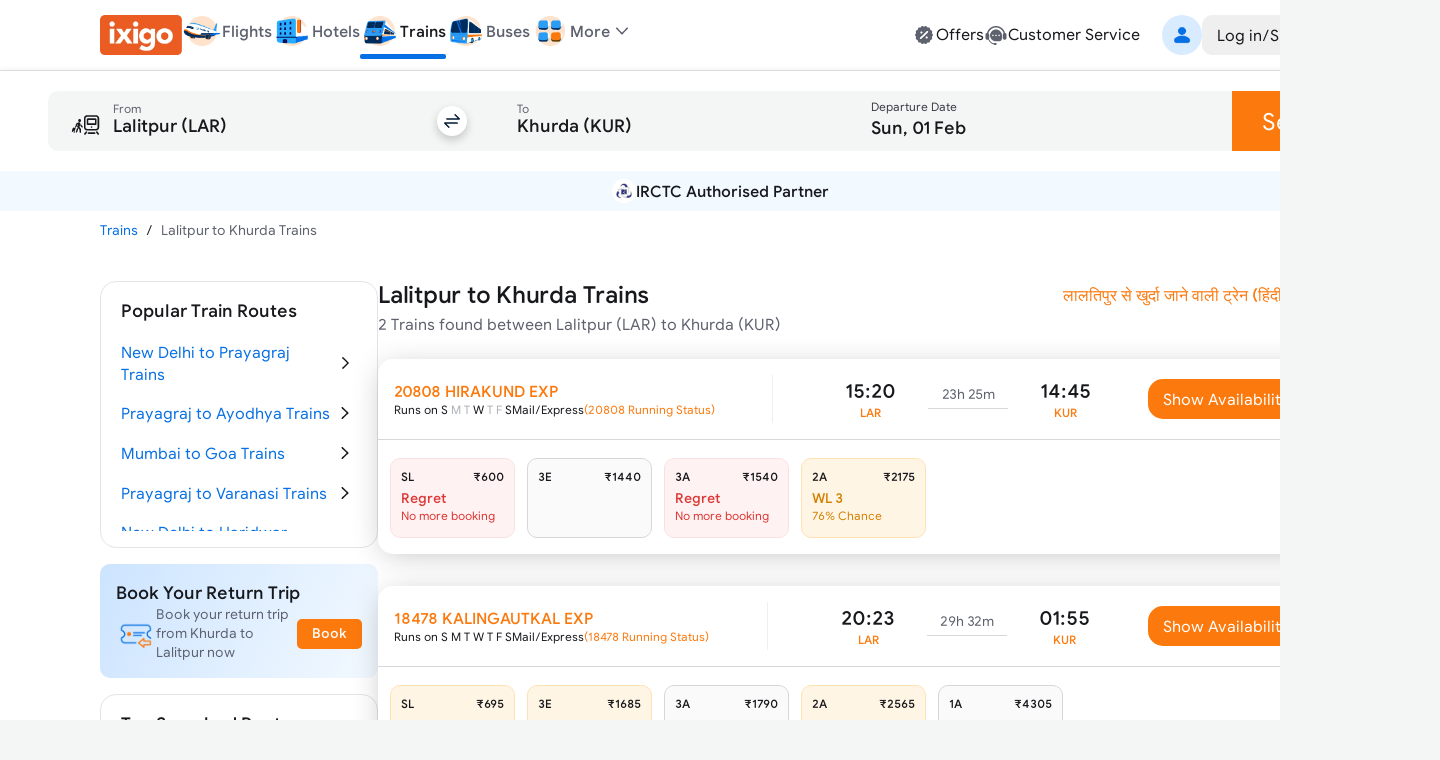

--- FILE ---
content_type: application/javascript
request_url: https://edge.ixigo.com/st/rail/_next/static/chunks/app/by-train-rail/%5Broute%5D/page-ff732f4715aead5e.js
body_size: 94
content:
(self.webpackChunk_N_E=self.webpackChunk_N_E||[]).push([[8975],{},function(n){n.O(0,[3297,6545,3109,4088,5917,590,8426,237,3879,8726,6307,2972,5726,6574,5913,1072,9047,3265,623,5037,525,1174,2971,131,1744],function(){return n(n.s=46785)}),_N_E=n.O()}]);

--- FILE ---
content_type: application/javascript
request_url: https://edge.ixigo.com/st/rail/_next/static/chunks/webpack-56b3e158eb69ff47.js
body_size: 2707
content:
!function(){"use strict";var e,t,n,r,o,c,u,i,f,a,d,s,l={},b={};function p(e){var t=b[e];if(void 0!==t)return t.exports;var n=b[e]={exports:{}},r=!0;try{l[e].call(n.exports,n,n.exports,p),r=!1}finally{r&&delete b[e]}return n.exports}p.m=l,p.amdO={},e=[],p.O=function(t,n,r,o){if(n){o=o||0;for(var c=e.length;c>0&&e[c-1][2]>o;c--)e[c]=e[c-1];e[c]=[n,r,o];return}for(var u=1/0,c=0;c<e.length;c++){for(var n=e[c][0],r=e[c][1],o=e[c][2],i=!0,f=0;f<n.length;f++)u>=o&&Object.keys(p.O).every(function(e){return p.O[e](n[f])})?n.splice(f--,1):(i=!1,o<u&&(u=o));if(i){e.splice(c--,1);var a=r();void 0!==a&&(t=a)}}return t},p.n=function(e){var t=e&&e.__esModule?function(){return e.default}:function(){return e};return p.d(t,{a:t}),t},n=Object.getPrototypeOf?function(e){return Object.getPrototypeOf(e)}:function(e){return e.__proto__},p.t=function(e,r){if(1&r&&(e=this(e)),8&r||"object"==typeof e&&e&&(4&r&&e.__esModule||16&r&&"function"==typeof e.then))return e;var o=Object.create(null);p.r(o);var c={};t=t||[null,n({}),n([]),n(n)];for(var u=2&r&&e;"object"==typeof u&&!~t.indexOf(u);u=n(u))Object.getOwnPropertyNames(u).forEach(function(t){c[t]=function(){return e[t]}});return c.default=function(){return e},p.d(o,c),o},p.d=function(e,t){for(var n in t)p.o(t,n)&&!p.o(e,n)&&Object.defineProperty(e,n,{enumerable:!0,get:t[n]})},p.f={},p.e=function(e){return Promise.all(Object.keys(p.f).reduce(function(t,n){return p.f[n](e,t),t},[]))},p.u=function(e){return 2957===e?"static/chunks/2957-313dc0b4c615b684.js":8426===e?"static/chunks/8426-909197abf70ab346.js":1131===e?"static/chunks/1131-4b450831d57ee37e.js":4705===e?"static/chunks/dc112a36-75d0d71acd6d3366.js":"static/chunks/"+(1057===e?"982c493b":e)+"."+({104:"da686f9d2d9c1988",256:"63a2c44db11cc9f2",436:"1469a8d4711129f3",1057:"b8925cbdec0eb9f2",1473:"5136c8d136e572ab",1548:"17c68609da92179e",2540:"4808f7a6c726f1d0",2783:"524d2226a6427683",2870:"90c91f117efc50cc",3294:"eaa159546b711368",3693:"93c84b433ce83308",4531:"d7894331c4e8444a",5077:"d4ed6812decf18b9",5360:"013ca853d5b072ad",6831:"8630beeb6ed1e357",6849:"39ba3d823cc534c0",6897:"932f609127548705",7839:"edcb7a8c36602e0b",8654:"4b87228f3f249bff",9212:"a38f16cda4df7a67",9237:"075750b8ac0db7b7",9811:"73b8e4972e33e23f",9825:"0c88218b7b2d821f"})[e]+".js"},p.miniCssF=function(e){return"static/css/"+({1131:"6dd572c69571453c",6897:"f6b14cf8c9bee345",9825:"d25d3ae1d3ae41a8"})[e]+".css"},p.g=function(){if("object"==typeof globalThis)return globalThis;try{return this||Function("return this")()}catch(e){if("object"==typeof window)return window}}(),p.o=function(e,t){return Object.prototype.hasOwnProperty.call(e,t)},r={},o="_N_E:",p.l=function(e,t,n,c){if(r[e]){r[e].push(t);return}if(void 0!==n)for(var u,i,f=document.getElementsByTagName("script"),a=0;a<f.length;a++){var d=f[a];if(d.getAttribute("src")==e||d.getAttribute("data-webpack")==o+n){u=d;break}}u||(i=!0,(u=document.createElement("script")).charset="utf-8",u.timeout=120,p.nc&&u.setAttribute("nonce",p.nc),u.setAttribute("data-webpack",o+n),u.src=p.tu(e)),r[e]=[t];var s=function(t,n){u.onerror=u.onload=null,clearTimeout(l);var o=r[e];if(delete r[e],u.parentNode&&u.parentNode.removeChild(u),o&&o.forEach(function(e){return e(n)}),t)return t(n)},l=setTimeout(s.bind(null,void 0,{type:"timeout",target:u}),12e4);u.onerror=s.bind(null,u.onerror),u.onload=s.bind(null,u.onload),i&&document.head.appendChild(u)},p.r=function(e){"undefined"!=typeof Symbol&&Symbol.toStringTag&&Object.defineProperty(e,Symbol.toStringTag,{value:"Module"}),Object.defineProperty(e,"__esModule",{value:!0})},p.tt=function(){return void 0===c&&(c={createScriptURL:function(e){return e}},"undefined"!=typeof trustedTypes&&trustedTypes.createPolicy&&(c=trustedTypes.createPolicy("nextjs#bundler",c))),c},p.tu=function(e){return p.tt().createScriptURL(e)},p.p="https://edge.ixigo.com/st/rail/_next/",u=function(e,t,n,r){var o=document.createElement("link");return o.rel="stylesheet",o.type="text/css",o.onerror=o.onload=function(c){if(o.onerror=o.onload=null,"load"===c.type)n();else{var u=c&&("load"===c.type?"missing":c.type),i=c&&c.target&&c.target.href||t,f=Error("Loading CSS chunk "+e+" failed.\n("+i+")");f.code="CSS_CHUNK_LOAD_FAILED",f.type=u,f.request=i,o.parentNode.removeChild(o),r(f)}},o.href=t,document.head.appendChild(o),o},i=function(e,t){for(var n=document.getElementsByTagName("link"),r=0;r<n.length;r++){var o=n[r],c=o.getAttribute("data-href")||o.getAttribute("href");if("stylesheet"===o.rel&&(c===e||c===t))return o}for(var u=document.getElementsByTagName("style"),r=0;r<u.length;r++){var o=u[r],c=o.getAttribute("data-href");if(c===e||c===t)return o}},f={2272:0},p.f.miniCss=function(e,t){f[e]?t.push(f[e]):0!==f[e]&&({1131:1,6897:1,9825:1})[e]&&t.push(f[e]=new Promise(function(t,n){var r=p.miniCssF(e),o=p.p+r;if(i(r,o))return t();u(e,o,t,n)}).then(function(){f[e]=0},function(t){throw delete f[e],t}))},a={2272:0,6545:0,4864:0,2461:0,1131:0,3297:0,3109:0,4088:0,239:0,6632:0,8715:0,3856:0,1779:0,158:0,2932:0,1318:0,7735:0,1840:0,9391:0,9333:0,4446:0,3413:0},p.f.j=function(e,t){var n=p.o(a,e)?a[e]:void 0;if(0!==n){if(n)t.push(n[2]);else if(/^(1(131|318|58|779|840)|2(272|39|461|932)|3(109|297|413|856)|4(088|446|864)|6(545|632|897)|9(333|391|825)|7735|8715)$/.test(e))a[e]=0;else{var r=new Promise(function(t,r){n=a[e]=[t,r]});t.push(n[2]=r);var o=p.p+p.u(e),c=Error();p.l(o,function(t){if(p.o(a,e)&&(0!==(n=a[e])&&(a[e]=void 0),n)){var r=t&&("load"===t.type?"missing":t.type),o=t&&t.target&&t.target.src;c.message="Loading chunk "+e+" failed.\n("+r+": "+o+")",c.name="ChunkLoadError",c.type=r,c.request=o,n[1](c)}},"chunk-"+e,e)}}},p.O.j=function(e){return 0===a[e]},d=function(e,t){var n,r,o=t[0],c=t[1],u=t[2],i=0;if(o.some(function(e){return 0!==a[e]})){for(n in c)p.o(c,n)&&(p.m[n]=c[n]);if(u)var f=u(p)}for(e&&e(t);i<o.length;i++)r=o[i],p.o(a,r)&&a[r]&&a[r][0](),a[r]=0;return p.O(f)},(s=self.webpackChunk_N_E=self.webpackChunk_N_E||[]).forEach(d.bind(null,0)),s.push=d.bind(null,s.push.bind(s))}();